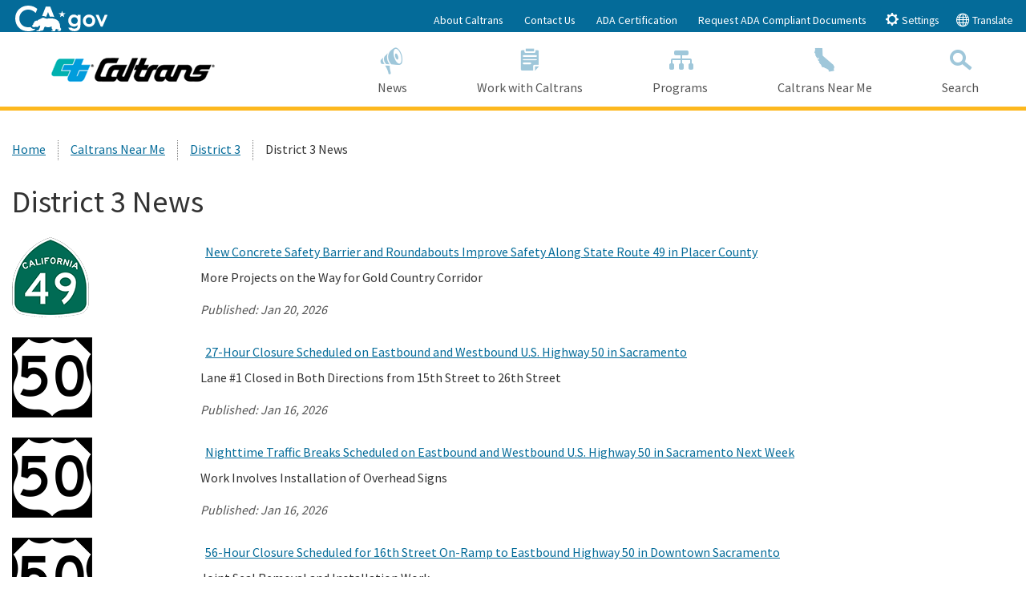

--- FILE ---
content_type: text/html; charset=utf-8
request_url: https://dot.ca.gov/caltrans-near-me/district-3/d3-news?page=1
body_size: 56100
content:



<!doctype html>
<!--[if lt IE 7]> <html class="no-js ie6 oldie" lang="en"> <![endif]-->
<!--[if IE 7]>    <html class="no-js ie7 oldie" lang="en"> <![endif]-->
<!--[if IE 8]>    <html class="no-js ie8 oldie" lang="en"> <![endif]-->
<!--[if IE 9]>    <html class="no-js ie9 oldie" lang="en"> <![endif]-->
<!--[if (gt IE 9)]><!-->
<html class="no-js" lang="en">
<!--<![endif]-->
<head>
    <!--
    California State Template
    Version 5.0.5

            Based on Twitter Bootstrap
        -->
    <meta charset="utf-8">
            <title property="og:title">District 3 News | Caltrans</title>
            <meta property="og:image" content="">
            <meta property="og:description" content="State of California">
    <meta name="Author" content="State of California" />
    <meta name="Description" content="State of California" />
    <meta name="Keywords" content="California, government" />
    

    <!-- head content, for all pages -->
    <!-- Use highest compatibility mode -->
    <meta http-equiv="X-UA-Compatible" content="IE=edge">
    <!-- http://t.co/dKP3o1e -->
    <meta name="HandheldFriendly" content="True">
    <!-- for Blackberry, AvantGo -->
    <meta name="MobileOptimized" content="320">
    <!-- for Windows mobile -->
    <meta name="viewport" content="width=device-width, initial-scale=1.0, minimum-scale=1.0">
    
<!-- Google Fonts -->
<script type="text/javascript" src="/ruxitagentjs_ICA7NVfqrux_10329260115094557.js" data-dtconfig="rid=RID_-1595810312|rpid=-1220452296|domain=ca.gov|reportUrl=/rb_bf84802mhz|app=ac09c9fedeecc4e2|cuc=lxc2r0ou|owasp=1|mel=100000|expw=1|featureHash=ICA7NVfqrux|dpvc=1|lastModification=1769534360671|tp=500,50,0|rdnt=1|uxrgce=1|srbbv=2|agentUri=/ruxitagentjs_ICA7NVfqrux_10329260115094557.js"></script><link href='https://fonts.googleapis.com/css?family=Source+Sans+Pro:400,700' rel='stylesheet' type='text/css'>
<!-- For all browsers -->
<link rel="stylesheet" href="/css/cagov.core.min.css">
<link rel="stylesheet" href="/css/custom.css?rel=1222211266">
<link rel="stylesheet" href="/css/sitecore-forms.css">
<script src="/js/search.js"></script>
<link rel="stylesheet" href="/css/AuthoringUIExperience/sitecore-extra.css">
<link rel="stylesheet" href="/css/cagov.font-only.min.css">
<link rel="stylesheet" href="https://cdn.jsdelivr.net/npm/bootstrap-icons@1.8.1/font/bootstrap-icons.css">
<!--Below link is for Non-prod environments-->
<!--<script defer src="https://calerts.azurewebsites.net" crossorigin="anonymous"></script>-->
<!--Below link for Prod Environment-->
<script defer src="https://alert.cdt.ca.gov" crossorigin="anonymous"></script>

    <link rel="stylesheet" href="/css/colorscheme-oceanside.min.css">
<!-- For iPad 3-->
<link rel="apple-touch-icon" sizes="144x144" href="/images/template2014/apple-touch-icon-144x144.png">
<!-- For iPhone 4 -->
<link rel="apple-touch-icon" sizes="114x114" href="/images/template2014/apple-touch-icon-114x114.png">
<!-- For iPad 1-->
<link rel="apple-touch-icon" sizes="72x72" href="/images/template2014/apple-touch-icon-72x72.png">
<!-- For iPhone 3G, iPod Touch and Android -->
<link rel="apple-touch-icon" href="/images/template2014/apple-touch-icon-57x57.png">
<!-- For everything else -->
<link rel="shortcut icon" href="/-/media/d618dccb772c461cbc2d2f0f79b749e5.ashx">
<!-- Activate ClearType for Mobile IE -->
<!--[if IE]>
<meta http-equiv="cleartype" content="on">
<![endif]-->
<!-- HTML5 shim and Respond.js IE8 support of HTML5 elements and media queries -->
<!--[if lt IE 9]>
  <script src="/js/libs/html5shiv.min.js"></script>
  <script src="/js/libs/respond.min.js"></script>
<![endif]-->






</head>
<!-- Set thet  two-column-->
<body>
    <header role="banner" id="header" class="global-header fixed">
        <div id="skip-to-content">
            <a href="#main-content">Skip to Main Content</a>
        </div>
        <!-- Alert Bar -->
        


        <!-- Utility Header-->
        
<div class="utility-header">
    <div class="container">
        <div class="group flex-row">
            <div class="social-media-links">
                
                
                <div class="header-cagov-logo"><a href="https://www.ca.gov/"><img src="/images/Ca-Gov-Logo-White.svg" class="pos-rel" alt="CA.gov homepage"></a></div>
            </div>
            <div class="settings-links" role="tablist">

                            <a href="/about-caltrans" >About Caltrans</a>
                            <a href="/contact-us" >Contact Us</a>
                            <a href="https://dot.ca.gov/-/media/dot-media/documents/simm-25B-web-accessibility-certificate_2025-caltrans- final-a11y" >ADA Certification</a>
                            <a href="/request-ada-compliant-documents" >Request ADA Compliant Documents</a>
                <button class="btn btn-xs btn-primary" data-toggle="collapse" data-target="#siteSettings" aria-expanded="false" aria-controls="siteSettings" aria-selected="false"><span class="ca-gov-icon-gear" aria-hidden="true"></span> Settings</button>
                    <button class="btn btn-xs btn-primary" data-toggle="collapse" data-target="#translate" aria-expanded="false" aria-controls="translate" aria-selected="false"><span class="ca-gov-icon-globe" aria-hidden="true"></span> Translate</button>

            </div>
        </div>
    </div>
</div>



        <!-- Settings Bar -->
        <div class="site-settings section section-standout collapse collapsed" role="alert" id="siteSettings">
    <div class="container  p-y">
        <button type="button" class="close" data-toggle="collapse" data-target="#siteSettings" aria-expanded="false" aria-controls="siteSettings" aria-label="Close"><span aria-hidden="true">&times;</span></button>
        <div class="btn-group btn-group-justified-sm" role="group" aria-label="contrastMode">
            <div class="btn-group"><button type="button" class="btn btn-standout disableHighContrastMode">Default</button></div>
            <div class="btn-group"><button type="button" class="btn btn-standout enableHighContrastMode">High Contrast</button></div>
        </div>
        <div class="btn-group" role="group" aria-label="textSizeMode">
            <div class="btn-group"><button type="button" class="btn btn-standout resetTextSize">Reset</button></div>
            <div class="btn-group"><button type="button" class="btn btn-standout increaseTextSize"><span class="hidden-xs">Increase Font Size</span><span class="visible-xs">Font <small class="ca-gov-icon-plus-line"></small></span></button></div>
            <div class="btn-group"><button type="button" class="btn btn-standout decreaseTextSize"><span class="hidden-xs">Decrease Font Size</span><span class="visible-xs">Font <small class="ca-gov-icon-minus-line"></small></span></button></div>
        </div>
        <!-- <button type="button" class="btn btn-primary clipboard-activeonhover">Save links on hover</button> -->
    </div>
</div>
        <div class="site-settings section section-standout collapse collapsed" role="alert" id="translate">
    <div class="container  p-y">
        <button type="button" class="close" data-toggle="collapse" data-target="#translate" aria-expanded="false" aria-controls="translate" aria-label="Close"><span aria-hidden="true">&times;</span></button>
        Translate this website to your preferred language:<br>
        <div id="google_translate_element"></div>
    </div>
</div>
        <div class="branding">
            <div class="header-organization-banner">
                <a href="/">
                    <img src="/-/media/dot-media/images/logos/caltrans/caltranslogo.png?mw=300&amp;hash=0540FA4538E34376D54F5CE31E454E45" alt="Caltrans Logo" />
                </a>
            </div>
        </div>
        <!-- Include Mobile Controls -->
        <!-- mobile navigation controls -->
        <div class="mobile-controls">
            
            <span class="mobile-control-group mobile-header-icons">
                
                <!-- Add more mobile controls here. These will be on the right side of the mobile page header section -->
            </span>
            <div class="mobile-control-group main-nav-icons float-right">
                <button id="nav-icon3" class="mobile-control toggle-menu float-right" aria-expanded="false" aria-controls="navigation">
                    <span></span>
                    <span></span>
                    <span></span>
                    <span></span>
                    <span class="sr-only">Menu</span>
                </button>
                <button class="mobile-control toggle-search">
                    <span class="ca-gov-icon-search hidden-print" aria-hidden="true"></span><span class="sr-only">Search</span>
                </button>
            </div>
        </div>
        <div class="navigation-search">
            

<nav id="navigation" class="main-navigation megadropdown auto-highlight">
    <ul id="nav_list" class="top-level-nav">
        
        <li class="home-link nav-item">
            <a href="/" class="first-level-link"><span class="ca-gov-icon-home" aria-hidden="true"></span>Home</a>
        </li>
       

        <li class="nav-item ">
            <a href="/news-releases" class="first-level-link" title="News"><span class="ca-gov-icon-loud-speaker" aria-hidden="true"></span>News</a>
        </li>

        <li class="nav-item ">
            <a href="/work-with-caltrans" class="first-level-link" title="Work with Caltrans"><span class="ca-gov-icon-clipboard" aria-hidden="true"></span>Work with Caltrans</a>
        </li>

        <li class="nav-item ">
            <a href="/programs" class="first-level-link" title="Programs"><span class="ca-gov-icon-flowchart" aria-hidden="true"></span>Programs</a>
        </li>

        <li class="nav-item ">
            <a href="/caltrans-near-me" class="first-level-link" title="Caltrans Near Me"><span class="ca-gov-icon-state" aria-hidden="true"></span>Caltrans Near Me</a>
        </li>

    <li class="nav-item " id="nav-item-search">
        <a href="javascript:;" class="first-level-link"><span class="ca-gov-icon-search" aria-hidden="true"></span>Search</a>
    </li>
    </ul>
</nav>

            
<div id="head-search" class="search-container  fade">
    <!-- Include Search -->
    <!-- Google Custom Search - /ssi/search.html-->

    <div class="container">
        <form id="Search" class="pos-rel" action="/SearchResults">
            <span class="sr-only" id="SearchInput">Custom Google Search</span>
            <input type="text" id="q" name="q" aria-labelledby="SearchInput" placeholder="Search this website" class="search-textfield height-50 border-0 p-x-sm w-100" tabindex="-1" />
            <button type="submit" class="pos-abs gsc-search-button top-0 width-50 height-50 border-0 bg-transparent" tabindex="-1"><span class="ca-gov-icon-search font-size-30 color-gray" aria-hidden="true"></span><span class="sr-only">Submit</span></button>
            <div class="width-50 height-50 close-search-btn"><button class="close-search gsc-clear-button width-50 height-50 border-0 bg-transparent pos-rel" type="reset" tabindex="-1"><span class="sr-only">Close Search</span><span class="ca-gov-icon-close-mark" aria-hidden="true"></span></button></div>
        </form>
    </div>

</div>

        </div>
        <div class="header-decoration"></div>
    </header>
    
<div id="main-content" class="main-content">
    <div class="section">
        


<ol class="breadcrumb"><li><a href="/">Home</a></li><li><a href="/caltrans-near-me">Caltrans Near Me</a></li><li><a href="/caltrans-near-me/district-3">District 3</a></li><li class='active'>District 3 News</li></ol>
        <main class="main-primary">
                <h1>District 3 News</h1>
                <div class="rich-text">
                    
                </div>
            <div class="pagePlaceholder">
                                <section class="news-list">
                    <!-- Begin repeatable news item -->
                        <article class="news-item" itemscope itemtype="http://schema.org/NewsArticle">
                                    <div class="thumbnail"><img itemprop="thumbnailUrl" src="/-/media/dot-media/images/highway-signs/sr-49-100px.png?mw=150&amp;hash=E4952BF6315854F0A6228C554D6A10CE" alt="California State Route 49"></div>
                                <div class="info">
                                    <div class="headline" itemprop="headline"><a itemprop="url" href="/caltrans-near-me/district-3/d3-news/d3-news-release-26-006" target="">New Concrete Safety Barrier and Roundabouts Improve Safety Along State Route 49 in Placer County</a></div>
                                    <div class="description" itemprop="articleBody"><p>More Projects on the Way for Gold Country Corridor</p></div>
                                    <div class="published">Published: <time class="date" itemprop="datePublished" datetime="2026-01-20T09:19:00">Jan 20, 2026</time></div>
                                </div>
                        </article>
                        <article class="news-item" itemscope itemtype="http://schema.org/NewsArticle">
                                    <div class="thumbnail"><img itemprop="thumbnailUrl" src="/-/media/dot-media/images/highway-signs/us-50.png?mw=150&amp;hash=A6EBD7E4762350A4D40B28E5AF8262D0" alt="US Highway 50"></div>
                                <div class="info">
                                    <div class="headline" itemprop="headline"><a itemprop="url" href="/caltrans-near-me/district-3/d3-news/d3-news-release-26-004" target="">27-Hour Closure Scheduled on Eastbound and Westbound U.S. Highway 50 in Sacramento</a></div>
                                    <div class="description" itemprop="articleBody"><p>Lane #1 Closed in Both Directions from 15th Street to 26th Street</p></div>
                                    <div class="published">Published: <time class="date" itemprop="datePublished" datetime="2026-01-16T09:19:00">Jan 16, 2026</time></div>
                                </div>
                        </article>
                        <article class="news-item" itemscope itemtype="http://schema.org/NewsArticle">
                                    <div class="thumbnail"><img itemprop="thumbnailUrl" src="/-/media/dot-media/images/highway-signs/us-50.png?mw=150&amp;hash=A6EBD7E4762350A4D40B28E5AF8262D0" alt="US Highway 50"></div>
                                <div class="info">
                                    <div class="headline" itemprop="headline"><a itemprop="url" href="/caltrans-near-me/district-3/d3-news/d3-news-release-26-005" target="">Nighttime Traffic Breaks Scheduled on Eastbound and Westbound U.S. Highway 50 in Sacramento Next Week</a></div>
                                    <div class="description" itemprop="articleBody"><p>Work Involves Installation of Overhead Signs</p></div>
                                    <div class="published">Published: <time class="date" itemprop="datePublished" datetime="2026-01-16T09:19:00">Jan 16, 2026</time></div>
                                </div>
                        </article>
                        <article class="news-item" itemscope itemtype="http://schema.org/NewsArticle">
                                    <div class="thumbnail"><img itemprop="thumbnailUrl" src="/-/media/dot-media/images/highway-signs/us-50.png?mw=150&amp;hash=A6EBD7E4762350A4D40B28E5AF8262D0" alt="US Highway 50"></div>
                                <div class="info">
                                    <div class="headline" itemprop="headline"><a itemprop="url" href="/caltrans-near-me/district-3/d3-news/d3-news-release-26-002" target="">56-Hour Closure Scheduled for 16th Street On-Ramp to  Eastbound Highway 50 in Downtown Sacramento </a></div>
                                    <div class="description" itemprop="articleBody"><p> Joint Seal Removal and Installation Work</p></div>
                                    <div class="published">Published: <time class="date" itemprop="datePublished" datetime="2026-01-07T11:02:00">Jan 07, 2026</time></div>
                                </div>
                        </article>
                        <article class="news-item" itemscope itemtype="http://schema.org/NewsArticle">
                                    <div class="thumbnail"><img itemprop="thumbnailUrl" src="/-/media/dot-media/images/logos/ct-vertical-100px.png?mw=150&amp;hash=F53BA5E1C4137EF6771A57FFF0E8AB47" alt="Caltrans Logo"></div>
                                <div class="info">
                                    <div class="headline" itemprop="headline"><a itemprop="url" href="/caltrans-near-me/district-3/d3-news/d3-news-release-26-001" target="">Winter Storm Expected to Impact Weekend Travel</a></div>
                                    <div class="description" itemprop="articleBody"><p>Several Feet of Snow, Gusty Winds and Valley Rain Forecasted</p></div>
                                    <div class="published">Published: <time class="date" itemprop="datePublished" datetime="2026-01-02T09:19:00">Jan 02, 2026</time></div>
                                </div>
                        </article>
                        <article class="news-item" itemscope itemtype="http://schema.org/NewsArticle">
                                    <div class="thumbnail"><img itemprop="thumbnailUrl" src="/-/media/dot-media/images/logos/ct-vertical-100px.png?mw=150&amp;hash=F53BA5E1C4137EF6771A57FFF0E8AB47" alt="Caltrans Logo"></div>
                                <div class="info">
                                    <div class="headline" itemprop="headline"><a itemprop="url" href="/caltrans-near-me/district-3/d3-news/d3-news-release-25-262" target="">Don’t Use GPS, Stay on the Highway During Winter Storms</a></div>
                                    <div class="description" itemprop="articleBody"><p>Local Roads May Be in Worse Condition</p></div>
                                    <div class="published">Published: <time class="date" itemprop="datePublished" datetime="2025-12-31T09:19:00">Dec 31, 2025</time></div>
                                </div>
                        </article>
                        <article class="news-item" itemscope itemtype="http://schema.org/NewsArticle">
                                    <div class="thumbnail"><img itemprop="thumbnailUrl" src="/-/media/dot-media/images/highway-signs/sr-32-100px.png?mw=150&amp;hash=A94B5D740229133A58578C718B8F0022" alt="California State Route 108"></div>
                                <div class="info">
                                    <div class="headline" itemprop="headline"><a itemprop="url" href="/caltrans-near-me/district-3/d3-news/d3-news-release-25-259" target="">Signal Activation at State Route 32 and County Road P</a></div>
                                    <div class="description" itemprop="articleBody"><p>Full Signal Operation Up and Running</p></div>
                                    <div class="published">Published: <time class="date" itemprop="datePublished" datetime="2025-12-31T09:19:00">Dec 31, 2025</time></div>
                                </div>
                        </article>
                        <article class="news-item" itemscope itemtype="http://schema.org/NewsArticle">
                                    <div class="thumbnail"><img itemprop="thumbnailUrl" src="/-/media/dot-media/images/logos/ct-vertical-100px.png?mw=150&amp;hash=F53BA5E1C4137EF6771A57FFF0E8AB47" alt="Caltrans Logo"></div>
                                <div class="info">
                                    <div class="headline" itemprop="headline"><a itemprop="url" href="/caltrans-near-me/district-3/d3-news/d3-news-release-25-257" target="">Strong Storm Expected to Impact Holiday Travel</a></div>
                                    <div class="description" itemprop="articleBody"><p>Several Feet of Snow, Gusty Winds and Valley Rain Forecasted</p></div>
                                    <div class="published">Published: <time class="date" itemprop="datePublished" datetime="2025-12-23T09:19:00">Dec 23, 2025</time></div>
                                </div>
                        </article>
                        <article class="news-item" itemscope itemtype="http://schema.org/NewsArticle">
                                    <div class="thumbnail"><img itemprop="thumbnailUrl" src="/-/media/dot-media/images/highway-signs/i-80-100px.png?mw=150&amp;hash=5A4AC3E80DF88D02F316BBE4AFE61D3E" alt="Interstate 80 "></div>
                                <div class="info">
                                    <div class="headline" itemprop="headline"><a itemprop="url" href="/caltrans-near-me/district-3/d3-news/d3-news-release-25-539c" target="">Overnight Full Closure on Westbound Interstate 80 in Yolo County </a></div>
                                    <div class="description" itemprop="articleBody"><p>Traffic Shift Scheduled for New Highway Configuration</p></div>
                                    <div class="published">Published: <time class="date" itemprop="datePublished" datetime="2025-12-12T15:56:59">Dec 12, 2025</time></div>
                                </div>
                        </article>
                        <article class="news-item" itemscope itemtype="http://schema.org/NewsArticle">
                                    <div class="thumbnail"><img itemprop="thumbnailUrl" src="/-/media/dot-media/images/highway-signs/i-80-100px.png?mw=150&amp;hash=5A4AC3E80DF88D02F316BBE4AFE61D3E" alt="Interstate 80 "></div>
                                <div class="info">
                                    <div class="headline" itemprop="headline"><a itemprop="url" href="/caltrans-near-me/district-3/d3-news/d3-news-release-25-253" target="">Interstate 80 Construction Update for Sierra Corridor</a></div>
                                    <div class="description" itemprop="articleBody"><p>Multiple Projects Underway with Various Lane and Ramp Closures</p></div>
                                    <div class="published">Published: <time class="date" itemprop="datePublished" datetime="2025-12-12T09:19:00">Dec 12, 2025</time></div>
                                </div>
                        </article>

                    <!-- End news item -->
                </section>
                    <div class="row">
                        <div class="col-md-12">
                            <nav style="text-align: center;" data-search-pagination id="search_directory_pagination">
    <ul class="pagination">

            <li class="active">
                <a href="https://dot.ca.gov:443/caltrans-near-me/district-3/d3-news?page=1" target="_self" rel="noopener noreferrer">1</a>
            </li>
            <li class="">
                <a href="https://dot.ca.gov:443/caltrans-near-me/district-3/d3-news?page=2" target="_self" rel="noopener noreferrer">2</a>
            </li>
            <li class="">
                <a href="https://dot.ca.gov:443/caltrans-near-me/district-3/d3-news?page=3" target="_self" rel="noopener noreferrer">3</a>
            </li>
            <li class="">
                <a href="https://dot.ca.gov:443/caltrans-near-me/district-3/d3-news?page=4" target="_self" rel="noopener noreferrer">4</a>
            </li>
            <li class="">
                <a href="https://dot.ca.gov:443/caltrans-near-me/district-3/d3-news?page=5" target="_self" rel="noopener noreferrer">5</a>
            </li>
            <li class="">
                <a href="https://dot.ca.gov:443/caltrans-near-me/district-3/d3-news?page=6" target="_self" rel="noopener noreferrer">6</a>
            </li>
            <li class="">
                <a href="https://dot.ca.gov:443/caltrans-near-me/district-3/d3-news?page=7" target="_self" rel="noopener noreferrer">7</a>
            </li>
            <li class="">
                <a href="https://dot.ca.gov:443/caltrans-near-me/district-3/d3-news?page=8" target="_self" rel="noopener noreferrer">8</a>
            </li>
            <li class="">
                <a href="https://dot.ca.gov:443/caltrans-near-me/district-3/d3-news?page=9" target="_self" rel="noopener noreferrer">9</a>
            </li>
            <li class="">
                <a href="https://dot.ca.gov:443/caltrans-near-me/district-3/d3-news?page=10" target="_self" rel="noopener noreferrer">10</a>
            </li>
            <li class="">
                <a href="https://dot.ca.gov:443/caltrans-near-me/district-3/d3-news?page=11" target="_self" rel="noopener noreferrer">11</a>
            </li>
            <li class="">
                <a href="https://dot.ca.gov:443/caltrans-near-me/district-3/d3-news?page=12" target="_self" rel="noopener noreferrer">12</a>
            </li>
            <li class="">
                <a href="https://dot.ca.gov:443/caltrans-near-me/district-3/d3-news?page=13" target="_self" rel="noopener noreferrer">13</a>
            </li>
            <li class="">
                <a href="https://dot.ca.gov:443/caltrans-near-me/district-3/d3-news?page=14" target="_self" rel="noopener noreferrer">14</a>
            </li>
            <li class="">
                <a href="https://dot.ca.gov:443/caltrans-near-me/district-3/d3-news?page=15" target="_self" rel="noopener noreferrer">15</a>
            </li>
            <li class="">
                <a href="https://dot.ca.gov:443/caltrans-near-me/district-3/d3-news?page=16" target="_self" rel="noopener noreferrer">16</a>
            </li>
            <li class="">
                <a href="https://dot.ca.gov:443/caltrans-near-me/district-3/d3-news?page=17" target="_self" rel="noopener noreferrer">17</a>
            </li>
            <li class="">
                <a href="https://dot.ca.gov:443/caltrans-near-me/district-3/d3-news?page=18" target="_self" rel="noopener noreferrer">18</a>
            </li>
            <li class="">
                <a href="https://dot.ca.gov:443/caltrans-near-me/district-3/d3-news?page=19" target="_self" rel="noopener noreferrer">19</a>
            </li>
            <li class="">
                <a href="https://dot.ca.gov:443/caltrans-near-me/district-3/d3-news?page=20" target="_self" rel="noopener noreferrer">20</a>
            </li>
            <li class="">
                <a href="https://dot.ca.gov:443/caltrans-near-me/district-3/d3-news?page=21" target="_self" rel="noopener noreferrer">21</a>
            </li>
            <li class="">
                <a href="https://dot.ca.gov:443/caltrans-near-me/district-3/d3-news?page=22" target="_self" rel="noopener noreferrer">22</a>
            </li>
            <li class="">
                <a href="https://dot.ca.gov:443/caltrans-near-me/district-3/d3-news?page=23" target="_self" rel="noopener noreferrer">23</a>
            </li>
            <li class="">
                <a href="https://dot.ca.gov:443/caltrans-near-me/district-3/d3-news?page=24" target="_self" rel="noopener noreferrer">24</a>
            </li>
            <li class="">
                <a href="https://dot.ca.gov:443/caltrans-near-me/district-3/d3-news?page=25" target="_self" rel="noopener noreferrer">25</a>
            </li>
            <li class="">
                <a href="https://dot.ca.gov:443/caltrans-near-me/district-3/d3-news?page=26" target="_self" rel="noopener noreferrer">26</a>
            </li>
            <li class="">
                <a href="https://dot.ca.gov:443/caltrans-near-me/district-3/d3-news?page=27" target="_self" rel="noopener noreferrer">27</a>
            </li>
            <li class="">
                <a href="https://dot.ca.gov:443/caltrans-near-me/district-3/d3-news?page=28" target="_self" rel="noopener noreferrer">28</a>
            </li>
            <li class="">
                <a href="https://dot.ca.gov:443/caltrans-near-me/district-3/d3-news?page=29" target="_self" rel="noopener noreferrer">29</a>
            </li>
            <li class="">
                <a href="https://dot.ca.gov:443/caltrans-near-me/district-3/d3-news?page=30" target="_self" rel="noopener noreferrer">30</a>
            </li>
            <li class="">
                <a href="https://dot.ca.gov:443/caltrans-near-me/district-3/d3-news?page=31" target="_self" rel="noopener noreferrer">31</a>
            </li>
            <li class="">
                <a href="https://dot.ca.gov:443/caltrans-near-me/district-3/d3-news?page=32" target="_self" rel="noopener noreferrer">32</a>
            </li>
            <li class="">
                <a href="https://dot.ca.gov:443/caltrans-near-me/district-3/d3-news?page=33" target="_self" rel="noopener noreferrer">33</a>
            </li>
            <li class="">
                <a href="https://dot.ca.gov:443/caltrans-near-me/district-3/d3-news?page=34" target="_self" rel="noopener noreferrer">34</a>
            </li>
            <li class="">
                <a href="https://dot.ca.gov:443/caltrans-near-me/district-3/d3-news?page=35" target="_self" rel="noopener noreferrer">35</a>
            </li>
            <li class="">
                <a href="https://dot.ca.gov:443/caltrans-near-me/district-3/d3-news?page=36" target="_self" rel="noopener noreferrer">36</a>
            </li>
            <li class="">
                <a href="https://dot.ca.gov:443/caltrans-near-me/district-3/d3-news?page=37" target="_self" rel="noopener noreferrer">37</a>
            </li>
            <li class="">
                <a href="https://dot.ca.gov:443/caltrans-near-me/district-3/d3-news?page=38" target="_self" rel="noopener noreferrer">38</a>
            </li>
            <li class="">
                <a href="https://dot.ca.gov:443/caltrans-near-me/district-3/d3-news?page=39" target="_self" rel="noopener noreferrer">39</a>
            </li>
            <li class="">
                <a href="https://dot.ca.gov:443/caltrans-near-me/district-3/d3-news?page=40" target="_self" rel="noopener noreferrer">40</a>
            </li>
            <li class="">
                <a href="https://dot.ca.gov:443/caltrans-near-me/district-3/d3-news?page=41" target="_self" rel="noopener noreferrer">41</a>
            </li>
            <li class="">
                <a href="https://dot.ca.gov:443/caltrans-near-me/district-3/d3-news?page=42" target="_self" rel="noopener noreferrer">42</a>
            </li>
            <li class="">
                <a href="https://dot.ca.gov:443/caltrans-near-me/district-3/d3-news?page=43" target="_self" rel="noopener noreferrer">43</a>
            </li>
            <li class="">
                <a href="https://dot.ca.gov:443/caltrans-near-me/district-3/d3-news?page=44" target="_self" rel="noopener noreferrer">44</a>
            </li>
            <li class="">
                <a href="https://dot.ca.gov:443/caltrans-near-me/district-3/d3-news?page=45" target="_self" rel="noopener noreferrer">45</a>
            </li>
            <li class="">
                <a href="https://dot.ca.gov:443/caltrans-near-me/district-3/d3-news?page=46" target="_self" rel="noopener noreferrer">46</a>
            </li>
            <li class="">
                <a href="https://dot.ca.gov:443/caltrans-near-me/district-3/d3-news?page=47" target="_self" rel="noopener noreferrer">47</a>
            </li>
            <li class="">
                <a href="https://dot.ca.gov:443/caltrans-near-me/district-3/d3-news?page=48" target="_self" rel="noopener noreferrer">48</a>
            </li>
            <li class="">
                <a href="https://dot.ca.gov:443/caltrans-near-me/district-3/d3-news?page=49" target="_self" rel="noopener noreferrer">49</a>
            </li>
            <li class="">
                <a href="https://dot.ca.gov:443/caltrans-near-me/district-3/d3-news?page=50" target="_self" rel="noopener noreferrer">50</a>
            </li>
            <li class="">
                <a href="https://dot.ca.gov:443/caltrans-near-me/district-3/d3-news?page=51" target="_self" rel="noopener noreferrer">51</a>
            </li>
            <li class="">
                <a href="https://dot.ca.gov:443/caltrans-near-me/district-3/d3-news?page=52" target="_self" rel="noopener noreferrer">52</a>
            </li>
            <li class="">
                <a href="https://dot.ca.gov:443/caltrans-near-me/district-3/d3-news?page=53" target="_self" rel="noopener noreferrer">53</a>
            </li>
            <li class="">
                <a href="https://dot.ca.gov:443/caltrans-near-me/district-3/d3-news?page=54" target="_self" rel="noopener noreferrer">54</a>
            </li>
            <li class="">
                <a href="https://dot.ca.gov:443/caltrans-near-me/district-3/d3-news?page=55" target="_self" rel="noopener noreferrer">55</a>
            </li>
            <li class="">
                <a href="https://dot.ca.gov:443/caltrans-near-me/district-3/d3-news?page=56" target="_self" rel="noopener noreferrer">56</a>
            </li>
            <li class="">
                <a href="https://dot.ca.gov:443/caltrans-near-me/district-3/d3-news?page=57" target="_self" rel="noopener noreferrer">57</a>
            </li>
            <li class="">
                <a href="https://dot.ca.gov:443/caltrans-near-me/district-3/d3-news?page=58" target="_self" rel="noopener noreferrer">58</a>
            </li>
            <li class="">
                <a href="https://dot.ca.gov:443/caltrans-near-me/district-3/d3-news?page=59" target="_self" rel="noopener noreferrer">59</a>
            </li>
            <li class="">
                <a href="https://dot.ca.gov:443/caltrans-near-me/district-3/d3-news?page=60" target="_self" rel="noopener noreferrer">60</a>
            </li>
            <li class="">
                <a href="https://dot.ca.gov:443/caltrans-near-me/district-3/d3-news?page=61" target="_self" rel="noopener noreferrer">61</a>
            </li>
            <li class="">
                <a href="https://dot.ca.gov:443/caltrans-near-me/district-3/d3-news?page=62" target="_self" rel="noopener noreferrer">62</a>
            </li>
            <li class="">
                <a href="https://dot.ca.gov:443/caltrans-near-me/district-3/d3-news?page=63" target="_self" rel="noopener noreferrer">63</a>
            </li>
            <li class="">
                <a href="https://dot.ca.gov:443/caltrans-near-me/district-3/d3-news?page=64" target="_self" rel="noopener noreferrer">64</a>
            </li>
            <li class="">
                <a href="https://dot.ca.gov:443/caltrans-near-me/district-3/d3-news?page=65" target="_self" rel="noopener noreferrer">65</a>
            </li>
            <li class="">
                <a href="https://dot.ca.gov:443/caltrans-near-me/district-3/d3-news?page=66" target="_self" rel="noopener noreferrer">66</a>
            </li>
            <li class="">
                <a href="https://dot.ca.gov:443/caltrans-near-me/district-3/d3-news?page=67" target="_self" rel="noopener noreferrer">67</a>
            </li>
            <li class="">
                <a href="https://dot.ca.gov:443/caltrans-near-me/district-3/d3-news?page=68" target="_self" rel="noopener noreferrer">68</a>
            </li>
            <li class="">
                <a href="https://dot.ca.gov:443/caltrans-near-me/district-3/d3-news?page=69" target="_self" rel="noopener noreferrer">69</a>
            </li>
            <li class="">
                <a href="https://dot.ca.gov:443/caltrans-near-me/district-3/d3-news?page=70" target="_self" rel="noopener noreferrer">70</a>
            </li>
            <li class="">
                <a href="https://dot.ca.gov:443/caltrans-near-me/district-3/d3-news?page=71" target="_self" rel="noopener noreferrer">71</a>
            </li>
            <li class="">
                <a href="https://dot.ca.gov:443/caltrans-near-me/district-3/d3-news?page=72" target="_self" rel="noopener noreferrer">72</a>
            </li>
            <li class="">
                <a href="https://dot.ca.gov:443/caltrans-near-me/district-3/d3-news?page=73" target="_self" rel="noopener noreferrer">73</a>
            </li>
            <li class="">
                <a href="https://dot.ca.gov:443/caltrans-near-me/district-3/d3-news?page=74" target="_self" rel="noopener noreferrer">74</a>
            </li>
            <li class="">
                <a href="https://dot.ca.gov:443/caltrans-near-me/district-3/d3-news?page=75" target="_self" rel="noopener noreferrer">75</a>
            </li>
            <li class="">
                <a href="https://dot.ca.gov:443/caltrans-near-me/district-3/d3-news?page=76" target="_self" rel="noopener noreferrer">76</a>
            </li>
            <li class="">
                <a href="https://dot.ca.gov:443/caltrans-near-me/district-3/d3-news?page=77" target="_self" rel="noopener noreferrer">77</a>
            </li>
            <li class="">
                <a href="https://dot.ca.gov:443/caltrans-near-me/district-3/d3-news?page=78" target="_self" rel="noopener noreferrer">78</a>
            </li>
            <li class="">
                <a href="https://dot.ca.gov:443/caltrans-near-me/district-3/d3-news?page=79" target="_self" rel="noopener noreferrer">79</a>
            </li>
            <li class="">
                <a href="https://dot.ca.gov:443/caltrans-near-me/district-3/d3-news?page=80" target="_self" rel="noopener noreferrer">80</a>
            </li>
            <li class="">
                <a href="https://dot.ca.gov:443/caltrans-near-me/district-3/d3-news?page=81" target="_self" rel="noopener noreferrer">81</a>
            </li>
            <li class="">
                <a href="https://dot.ca.gov:443/caltrans-near-me/district-3/d3-news?page=82" target="_self" rel="noopener noreferrer">82</a>
            </li>
            <li class="">
                <a href="https://dot.ca.gov:443/caltrans-near-me/district-3/d3-news?page=83" target="_self" rel="noopener noreferrer">83</a>
            </li>
            <li class="">
                <a href="https://dot.ca.gov:443/caltrans-near-me/district-3/d3-news?page=84" target="_self" rel="noopener noreferrer">84</a>
            </li>
            <li class="">
                <a href="https://dot.ca.gov:443/caltrans-near-me/district-3/d3-news?page=85" target="_self" rel="noopener noreferrer">85</a>
            </li>
            <li class="">
                <a href="https://dot.ca.gov:443/caltrans-near-me/district-3/d3-news?page=86" target="_self" rel="noopener noreferrer">86</a>
            </li>
            <li class="">
                <a href="https://dot.ca.gov:443/caltrans-near-me/district-3/d3-news?page=87" target="_self" rel="noopener noreferrer">87</a>
            </li>
            <li class="">
                <a href="https://dot.ca.gov:443/caltrans-near-me/district-3/d3-news?page=88" target="_self" rel="noopener noreferrer">88</a>
            </li>
            <li class="">
                <a href="https://dot.ca.gov:443/caltrans-near-me/district-3/d3-news?page=89" target="_self" rel="noopener noreferrer">89</a>
            </li>
            <li class="">
                <a href="https://dot.ca.gov:443/caltrans-near-me/district-3/d3-news?page=90" target="_self" rel="noopener noreferrer">90</a>
            </li>
            <li class="">
                <a href="https://dot.ca.gov:443/caltrans-near-me/district-3/d3-news?page=91" target="_self" rel="noopener noreferrer">91</a>
            </li>
            <li class="">
                <a href="https://dot.ca.gov:443/caltrans-near-me/district-3/d3-news?page=92" target="_self" rel="noopener noreferrer">92</a>
            </li>
            <li class="">
                <a href="https://dot.ca.gov:443/caltrans-near-me/district-3/d3-news?page=93" target="_self" rel="noopener noreferrer">93</a>
            </li>
            <li class="">
                <a href="https://dot.ca.gov:443/caltrans-near-me/district-3/d3-news?page=94" target="_self" rel="noopener noreferrer">94</a>
            </li>
            <li class="">
                <a href="https://dot.ca.gov:443/caltrans-near-me/district-3/d3-news?page=95" target="_self" rel="noopener noreferrer">95</a>
            </li>
            <li class="">
                <a href="https://dot.ca.gov:443/caltrans-near-me/district-3/d3-news?page=96" target="_self" rel="noopener noreferrer">96</a>
            </li>
            <li class="">
                <a href="https://dot.ca.gov:443/caltrans-near-me/district-3/d3-news?page=97" target="_self" rel="noopener noreferrer">97</a>
            </li>
            <li class="">
                <a href="https://dot.ca.gov:443/caltrans-near-me/district-3/d3-news?page=98" target="_self" rel="noopener noreferrer">98</a>
            </li>
            <li class="">
                <a href="https://dot.ca.gov:443/caltrans-near-me/district-3/d3-news?page=99" target="_self" rel="noopener noreferrer">99</a>
            </li>
            <li class="">
                <a href="https://dot.ca.gov:443/caltrans-near-me/district-3/d3-news?page=100" target="_self" rel="noopener noreferrer">100</a>
            </li>
            <li class="">
                <a href="https://dot.ca.gov:443/caltrans-near-me/district-3/d3-news?page=101" target="_self" rel="noopener noreferrer">101</a>
            </li>
            <li class="">
                <a href="https://dot.ca.gov:443/caltrans-near-me/district-3/d3-news?page=102" target="_self" rel="noopener noreferrer">102</a>
            </li>
            <li class="">
                <a href="https://dot.ca.gov:443/caltrans-near-me/district-3/d3-news?page=103" target="_self" rel="noopener noreferrer">103</a>
            </li>
            <li class="">
                <a href="https://dot.ca.gov:443/caltrans-near-me/district-3/d3-news?page=104" target="_self" rel="noopener noreferrer">104</a>
            </li>
            <li class="">
                <a href="https://dot.ca.gov:443/caltrans-near-me/district-3/d3-news?page=105" target="_self" rel="noopener noreferrer">105</a>
            </li>
            <li class="">
                <a href="https://dot.ca.gov:443/caltrans-near-me/district-3/d3-news?page=106" target="_self" rel="noopener noreferrer">106</a>
            </li>
            <li class="">
                <a href="https://dot.ca.gov:443/caltrans-near-me/district-3/d3-news?page=107" target="_self" rel="noopener noreferrer">107</a>
            </li>
            <li class="">
                <a href="https://dot.ca.gov:443/caltrans-near-me/district-3/d3-news?page=108" target="_self" rel="noopener noreferrer">108</a>
            </li>
            <li class="">
                <a href="https://dot.ca.gov:443/caltrans-near-me/district-3/d3-news?page=109" target="_self" rel="noopener noreferrer">109</a>
            </li>
            <li class="">
                <a href="https://dot.ca.gov:443/caltrans-near-me/district-3/d3-news?page=110" target="_self" rel="noopener noreferrer">110</a>
            </li>
            <li class="">
                <a href="https://dot.ca.gov:443/caltrans-near-me/district-3/d3-news?page=111" target="_self" rel="noopener noreferrer">111</a>
            </li>
            <li class="">
                <a href="https://dot.ca.gov:443/caltrans-near-me/district-3/d3-news?page=112" target="_self" rel="noopener noreferrer">112</a>
            </li>
            <li class="">
                <a href="https://dot.ca.gov:443/caltrans-near-me/district-3/d3-news?page=113" target="_self" rel="noopener noreferrer">113</a>
            </li>
            <li class="">
                <a href="https://dot.ca.gov:443/caltrans-near-me/district-3/d3-news?page=114" target="_self" rel="noopener noreferrer">114</a>
            </li>
            <li class="">
                <a href="https://dot.ca.gov:443/caltrans-near-me/district-3/d3-news?page=115" target="_self" rel="noopener noreferrer">115</a>
            </li>
            <li class="">
                <a href="https://dot.ca.gov:443/caltrans-near-me/district-3/d3-news?page=116" target="_self" rel="noopener noreferrer">116</a>
            </li>
                    <li class=""><a href="https://dot.ca.gov:443/caltrans-near-me/district-3/d3-news?page=2" target="_self" rel="noopener noreferrer" aria-label="Next"><span aria-hidden="true">Next &raquo;</span></a></li>
    </ul>
</nav>

                        </div>
                    </div>

            </div>
        </main>
    </div>
</div>
    
    <div class="section section-impact p-b-lg">
        <div class="container">
            <div class="row group">
                        <div class="quarter">
                                        <div class="rich-text">
<h2>Statewide Campaigns</h2>
<ul class="list-understated">
    <li><a href="/programs/civil-rights/ada-infrastructure-program" style="transition: none 0s ease 0s;">ADA Access</a></li>
    <li><a href="/programs/maintenance/adopt-a-highway" style="transition: none 0s ease 0s;">Adopt-A-Highway</a></li>
    <li><a href="https://www.chp.ca.gov/news-alerts/Amber-Alert/amber-alert2/" target="_blank" rel="external">Amber Alert</a></li>
    <li style="transition: none 0s ease 0s;"><a rel="external" href="http://beworkzonealert.com/" target="_blank" style="transition: none 0s ease 0s;">Be Work Zone Alert</a></li>
    <li><a rel="external" href="https://www.fire.ca.gov/incidents/" target="_blank" style="transition: none 0s ease 0s;">CAL FIRE</a></li>
</ul>            </div>


                        </div>
                        <div class="quarter">
                                        <div class="rich-text">
<h2>&nbsp;<span style="position: absolute; left: -2500px; top: -2500px; transition: none;">Statewide Campaigns</span></h2>
<ul class="list-understated">
    <li><a rel="noopener noreferrer" href="http://caloes.ca.gov/" target="_blank" style="transition: none 0s ease 0s;">Cal OES: Power Outage and Fire Recovery Resources</a></li>
    <li><a rel="noopener noreferrer" href="http://www.caclimateinvestments.ca.gov/" target="_blank" style="transition: none 0s ease 0s;">California Climate Investments</a></li>
    <li><a rel="noopener noreferrer" href="https://covid19.ca.gov/" target="_blank" style="transition: none 0s ease 0s;">California Connected</a></li>
    <li style="transition: none 0s ease 0s;"><a href="/programs/transportation-planning">California Transportation Plan 2050</a></li>
</ul>            </div>


                        </div>
                        <div class="quarter">
                                        <div class="rich-text">
<h2>&nbsp;<span style="position: absolute; left: -2500px; top: -2500px; transition: none;">Statewide Campaigns</span></h2>
<ul class="list-understated">
    <li><a href="https://cleanca.com/">Clean California</a></li>
    <!--  <li><a rel="noopener noreferrer" href="https://www.energyupgradeca.org/" target="_blank" style="transition: none 0s ease 0s;">Energy Upgrade</a></li> -->
    <li><a rel="noopener noreferrer" href="https://www.gosafelyca.org/" target="_blank" style="transition: none 0s ease 0s;">Go Safely California</a></li>
    <li><a rel="noopener noreferrer" href="https://www.heatreadyca.com/" target="_blank" style="transition: none 0s ease 0s;">HeatReadyCA.com</a></li>
    <li style="transition: none 0s ease 0s;"><a rel="noopener noreferrer" href="https://beworkzonealert.dot.ca.gov/move-over.html" target="_blank">Move Over Law</a></li>
</ul>            </div>


                        </div>
                        <div class="quarter">
                                        <div class="rich-text">
<h2>&nbsp;<span style="position: absolute; left: -2500px; top: -2500px; transition: none;">Statewide Campaigns</span></h2>
<ul class="list-understated">
    <li><a rel="noopener noreferrer" href="https://www.dmv.ca.gov/portal/dmv/detail/realid" target="_blank">REAL ID</a></li>
    <li><a rel="noopener noreferrer" href="https://saveourwater.com/" target="_blank" style="transition: none 0s ease 0s;">Save Our Water</a></li>
    <li><a href="https://cleancalifornia.dot.ca.gov/water" target="_blank" rel="noopener noreferrer">Stormwater Education Campaign</a></li>
    <!--
  <li><a rel="noopener noreferrer" href="https://landlordtenant.dre.ca.gov/" target="_blank" style="transition: none 0s ease 0s;">Tenant and Landlord Resources</a></li>
-->
    <li style="transition: none 0s ease 0s;"><a rel="noopener noreferrer" href="https://sco.ca.gov/upd_msg.html" target="_blank" style="transition: none 0s ease 0s;">Unclaimed Property</a></li>
</ul>            </div>


                        </div>

            </div>
        </div>
    </div>

    

<!-- Global Footer -->
<footer id="footer" class="global-footer">
    <div class="container">
        <div class="row">

            <div class="three-quarters">
                <ul class="footer-links">
                    <li><a href="#skip-to-content">Back to Top</a></li>
                            <li><a href="/accessibility" target="">Accessibility</a></li>
                            <li><a href="/privacy-policy" target="">Privacy Policy</a></li>
                            <li><a href="/conditions-of-use" target="">Conditions of Use</a></li>
                            <li><a href="https://registertovote.ca.gov/" target="">Register to Vote</a></li>
                </ul>
            </div>

                <div class="quarter text-right">
                    <ul class="socialsharer-container">
                            <li><a href="http://www.facebook.com/CaltransHQ" title="Facebook"><span class="ca-gov-icon-facebook" aria-hidden="true"></span><span class="sr-only">Facebook</span></a></li>
                            <li><a href="https://twitter.com/CaltransHQ?ref_src=twsrc%5Etfw" title="Twitter"><span class="ca-gov-icon-twitter" aria-hidden="true"></span><span class="sr-only">Twitter</span></a></li>
                    </ul>
                </div>
        </div>
    </div>
    <!-- Copyright Statement -->
    <div class="copyright">
        <div class="container">
            Copyright &copy; 2026  State of California
        </div>
    </div>
</footer>
<!-- Extra Decorative Content -->
<div class="decoration-last">&nbsp;</div>

    <!-- Extra Decorative Content -->
    <div class="decoration-last">&nbsp;</div>
        <!-- Load jQuery from CDN with fallback to local copy -->
    <script src="https://code.jquery.com/jquery-3.4.1.min.js"
            integrity="sha256-CSXorXvZcTkaix6Yvo6HppcZGetbYMGWSFlBw8HfCJo="
            crossorigin="anonymous"></script>
    <script>
    //Fall back to local copy if no jquery found
    if (typeof jQuery == 'undefined') {
        document.write(unescape("%3Cscript src='/js/libs/jquery-3.4.1.min' type='text/javascript'%3E%3C/script%3E"));
    }
    </script>
    <!-- Load jQuery migrate from CDN with fallback to local copy -->
    <script src="https://code.jquery.com/jquery-migrate-3.0.1.min.js"></script>
    <script>
        //Fall back to local copy if no jQuery migrate found
        if (typeof jQuery.migrateWarnings == 'undefined') { // or typeof jQuery.fn.live == 'undefined'
            document.write(unescape("%3Cscript src='/js/libs/jquery-migrate-3.0.1.js' type='text/javascript'%3E%3C/script%3E"));
        }

    </script>
    <!-- Load template core -->
    <script src="/js/cagov.core.min.js"></script>
    <script src="/js/eqheight.js"></script>
    <script src="/js/responsive-tables.js"></script>
    <script src="/js/custom.js?rel=1222211278"></script>
    <!-- Plotly JS -->
    <script src="https://cdn.plot.ly/plotly-latest.min.js"></script>
    <!-- Circles JS -->
    <script src="https://cdnjs.cloudflare.com/ajax/libs/circles/0.0.6/circles.min.js"></script>
         <!-- Google Analytics GA4 -->
        <script>            
            var gaid = 'G-WLDEF7NZZ2, G-PXR8P55JR4';
            var gaidvariables = gaid.split(',');
            var firstgaid = gaidvariables[0];
            var tag = document.createElement('script');
            tag.type = "text/javascript";
            tag.async = true;
            tag.src = 'https://www.googletagmanager.com/gtag/js?id=' + firstgaid;
            document.head.appendChild(tag);
            tag.addEventListener("load", () => {
                console.log("GA4 Google Tag Manager Script added successfully");
                resolve();
                
            });

	function configureIndividualGA4() {
        var individualGaIds = gaidvariables;
        individualGaIds.forEach(function(indvgaId) {
            gtag('config', indvgaId);
        });
    }
            
        </script>
        <!-- Global site tag (gtag.js) - Google Analytics -->
        <script>
            window.dataLayer = window.dataLayer || [];
            function gtag() { dataLayer.push(arguments); }
            gtag('js', new Date());

            gtag('config', 'G-69TD0KNT0F'); // statewide CDT GA4 ID            
            // After the GA4 script is loaded, execute the configuration for individual agency GA4 ID
            configureIndividualGA4();
        
        </script>
        <!-- Google Tag Manager -->
        <script>
        (function (w, d, s, l, i) {
            w[l] = w[l] || []; w[l].push({
                'gtm.start':
                    new Date().getTime(), event: 'gtm.js'
            }); var f = d.getElementsByTagName(s)[0],
                j = d.createElement(s), dl = l != 'dataLayer' ? '&l=' + l : ''; j.async = true; j.src =
                    'https://www.googletagmanager.com/gtm.js?id=' + i + dl; f.parentNode.insertBefore(j, f);
            })(window, document, 'script', 'dataLayer', 'GTM-573PLG9');</script>
        <!-- End Google Tag Manager -->
        <script type="text/javascript">
            // Google Translate
            function googleTranslateElementInit() {
                new google.translate.TranslateElement({ pageLanguage: 'en' }, 'google_translate_element');
            }
        </script>
        <script type="text/javascript" src="//translate.google.com/translate_a/element.js?cb=googleTranslateElementInit"></script>
    <!-- modernizr.com, feature detection -->
    <script src="/js/libs/modernizr-3.6.0.min.js"></script>
    <!--Render custom script blocks-->
        <script type="text/javascript">
        // Search ID
        var cx = '001779225245372747843:uh1ozfcfcdu';// Update this value with your search engine unique ID. Submit a request to the CDT Service Desk if you don't already know your unique search engine ID.
        var gcse = document.createElement('script');
        gcse.type = 'text/javascript';
        gcse.async = true;
        gcse.src = 'https://cse.google.com/cse.js?cx=' + cx;
        var s = document.getElementsByTagName('script');
        s[s.length - 1].parentNode.insertBefore(gcse, s[s.length - 1]);

        // extracting search query from the url parameter and applying it to the searchbox
        jQuery.urlParam = function (name) {
            var results = new RegExp('[\?&]' + name + '=([^&#]*)')
                .exec(window.location.search);

            return (results !== null) ? results[1] || 0 : '';
        }
        var query = jQuery.urlParam('q');
        $('input[name=q]').val(query);
        </script>


</body>
</html>


--- FILE ---
content_type: text/plain; charset=utf-8
request_url: https://dot.ca.gov/rb_bf84802mhz?type=js3&sn=v_4_srv_4_sn_E817B0B2F8F7ADE9A9D830F915E5F17F_perc_100000_ol_0_mul_1_app-3Aac09c9fedeecc4e2_1_rcs-3Acss_0&svrid=4&flavor=post&vi=JJIDFFISHJFUGJPBKFMOKFCJCRORTLEL-0&modifiedSince=1769534360671&bp=3&app=ac09c9fedeecc4e2&crc=139134798&en=lxc2r0ou&end=1
body_size: 346
content:
OK(OA)|name=ruxitagentjs|featureHash=ICA7NVfqrux|version=|buildNumber=10329260115094557|lastModification=1769534360671